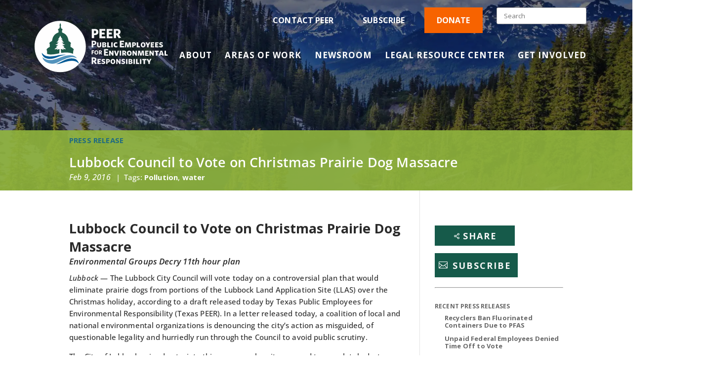

--- FILE ---
content_type: image/svg+xml
request_url: https://peer.org/wp-content/uploads/2019/12/PEER-logo_Deep_green-1.svg
body_size: 2820
content:
<?xml version="1.0" encoding="UTF-8"?> <!-- Generator: Adobe Illustrator 24.0.1, SVG Export Plug-In . SVG Version: 6.00 Build 0) --> <svg xmlns="http://www.w3.org/2000/svg" xmlns:xlink="http://www.w3.org/1999/xlink" id="Layer_1" x="0px" y="0px" viewBox="0 0 230 89" style="enable-background:new 0 0 230 89;" xml:space="preserve"> <style type="text/css"> .st0{fill-rule:evenodd;clip-rule:evenodd;fill:#FEFEFE;} .st1{fill-rule:evenodd;clip-rule:evenodd;fill:#1F5B4A;} .st2{fill-rule:evenodd;clip-rule:evenodd;fill:#5393BC;} .st3{fill-rule:evenodd;clip-rule:evenodd;fill:#005A95;} .st4{fill-rule:evenodd;clip-rule:evenodd;fill:#F8F8F9;} </style> <g> <g> <path class="st0" d="M0,44.7C0,20.3,19.8,0.4,44.2,0.4s44.2,19.8,44.2,44.3C88.5,69.2,68.7,89,44.2,89S0,69.2,0,44.7"></path> </g> <path class="st1" d="M66.7,48.5c-1.3-1.2-2.9-2.3-4.8-3.1c0-1.6,0.1-3.9,0.1-4.9c1.1-0.7,0.6-2.1,0-2.8c-0.9-0.9-2.1-1.7-3.4-2.3 C57,21.7,47.3,21.4,47.3,20c0-0.4-0.1-2.8,0-3c0.6-0.2,1.9-2.5-0.9-3.3c-0.4-0.1-1.1-0.7-1.2-4.5c0.1-0.4,0.3-0.6,0.4-1.2 c0.1-0.8-0.6-1.1-0.5-1.7c0.2-1-0.6-1-0.6-1.8c-0.2,0-0.1,0-0.4,0c0,0.7-0.7,0.8-0.6,1.8C43.6,6.9,43,7.2,43,8 c0,0.5,0.2,0.7,0.4,1.2c0,3.9-0.7,4.5-1.2,4.5c-2.9,0.9-1.5,3.1-0.9,3.3c0.1,0.2,0,2.6,0,3c0,1.4-9.6,1.6-11.2,15.2 c-1.5,0.7-2.9,1.5-3.9,2.5c-0.6,0.7-1.1,2.1,0,2.8c0,1,0.1,3.3,0.1,4.9c-1.9,0.9-3.5,1.9-4.8,3.1c-0.7,0.9-1.4,2.6,0,3.5 c0,1.1,0.1,3.5,0.1,5.5c6.2,2.1,13.6,0.5,20.3-0.9c0.3-0.1,0.6-0.1,0.8-0.2c0.2-2.3,0.5-5.4,0.5-6.9c-0.9-1.2-3.2,0.9-5.1,0.8 c1.4-0.9,2.1-2.4,2.7-2.7c-1.1,0.7-4.4,2.2-6.3,1.5c3.6-2.6,4.7-4.2,4.7-4.2s-1.9-0.1-2.1-0.3c1.4-0.6,2.8-1.5,4.1-2.6 c-1.9,0.3-3.6,0.1-5.3-0.3c1.3-0.5,3.4-1.3,4.6-2.3l-1-0.4c1.1-0.4,2-1,3-1.8c-1.6,0.3-3.1,0.4-4.6,0.4c1.3-0.9,2.4-1.9,3.4-3.1 c-0.5-0.1-1-0.2-1.4-0.5c1.1-0.6,2.2-1.3,3.3-2.3c-0.8,0.2-1.7,0.2-2.6,0.2c1.9-1.7,2.9-3.7,3.7-5.8v0.1v-0.1 c0.8,2.1,1.8,4.1,3.7,5.8c-0.9,0-1.7,0-2.6-0.2c1.1,1,2.2,1.8,3.3,2.3c-0.4,0.2-0.9,0.4-1.4,0.5c1,1.2,2.1,2.3,3.4,3.1 c-1.5,0.1-3,0-4.6-0.4C47,38,48,38.7,49,39l-1.1,0.3c1.2,1,3.3,1.9,4.6,2.3c-1.7,0.4-3.4,0.6-5.3,0.3c1.3,1.1,2.7,2,4.1,2.6 c-0.2,0.2-2.1,0.3-2.1,0.3s1.1,1.6,4.7,4.2c-1.9,0.7-5.2-0.8-6.3-1.5c0.6,0.4,1.3,1.8,2.7,2.7c-1.9,0.1-4.3-2-5.1-0.8 c0,1.4,0.2,4.2,0.4,6.4c10-1.5,16.6-0.4,20.9,1.6c0-1.9,0.1-4.4,0.1-5.5C68.1,51.1,67.4,49.4,66.7,48.5"></path> <path class="st2" d="M13.7,63.3c0.7,8,14.5,14.6,25.7,9.1c20-9.9,25.6-11.3,33.9-7.2c-3.1-3.7-9.3-9.3-30.1-1.1 C33.8,67.8,23,71.4,13.7,63.3"></path> <path class="st3" d="M37.3,74.8c3.6,0.4,7.8-0.9,13.5-2.8c7.6-2.5,19.2-5.2,25.3,2.3c0.2-2.3-2.9-7.5-7.3-8.5 C56.1,62.8,47.2,71.9,37.3,74.8"></path> <path class="st3" d="M19.2,64.8C32,69.5,41.3,60,54,59c-3.5-0.8-10.6,0.3-16.4,1.6c-7.8,1.7-19.5,3-25-5.1 C12.1,57.8,14.9,63.2,19.2,64.8"></path> <path class="st0" d="M34.5,49.1c1.9,0.7,5.2-0.8,6.3-1.5c-0.6,0.4-1.3,1.8-2.7,2.7c2,0.1,4.3-2,5.1-0.8c0,1.5-0.3,4.7-0.5,6.9 c1-0.2,2-0.4,2.9-0.5c-0.2-2.2-0.4-5-0.4-6.4c0.9-1.2,3.2,0.9,5.1,0.8c-1.4-0.9-2.1-2.4-2.7-2.7c1.1,0.7,4.4,2.2,6.3,1.5 c-3.6-2.6-4.7-4.2-4.7-4.2s1.9-0.1,2.1-0.3c-1.4-0.6-2.8-1.5-4.1-2.6c1.9,0.3,3.6,0.1,5.3-0.3c-1.3-0.5-3.4-1.3-4.6-2.3L49,39 c-1.1-0.4-2-1-3-1.8c1.6,0.3,3.1,0.4,4.6,0.4c-1.3-0.9-2.4-1.9-3.4-3.1c0.5-0.1,1-0.2,1.4-0.5c-1.1-0.6-2.2-1.3-3.3-2.3 c0.8,0.2,1.7,0.2,2.6,0.2c-1.9-1.7-2.9-3.7-3.7-5.8v0.1v-0.1c-0.8,2.1-1.8,4.1-3.7,5.8c0.9,0,1.7,0,2.6-0.2c-1.1,1-2.2,1.8-3.3,2.3 c0.4,0.2,0.9,0.4,1.4,0.5c-1,1.2-2.1,2.3-3.4,3.1c1.5,0.1,3,0,4.6-0.4c-0.9,0.8-1.9,1.4-3,1.8l1.1,0.3c-1.2,1-3.3,1.9-4.6,2.3 c1.7,0.4,3.4,0.6,5.3,0.3c-1.3,1.1-2.7,2-4.1,2.6c0.2,0.2,2.1,0.3,2.1,0.3S38.2,46.5,34.5,49.1"></path> <path class="st4" d="M103.5,17.4h-1V22h0.9c1.7,0,2.7-0.8,2.7-2.4C106.2,18.1,105.3,17.4,103.5,17.4 M103.6,25h-1v5.3h-3.9V14.4 h5.1c3.9,0,6.2,1.7,6.2,5.2C110,23.2,107.4,25,103.6,25"></path> <path class="st4" d="M111.9,30.3V14.4h9.9v3.2h-6v3h4.6l0.5,3.2h-5.1v3.4h6.2v3.2h-10.1V30.3z"></path> <path class="st4" d="M124.3,30.3V14.4h9.9v3.2h-6v3h4.6l0.5,3.2h-5.1v3.4h6.2v3.2h-10.1V30.3z"></path> <path class="st4" d="M141.7,17.4h-1.3V22h1.2c1.7,0,2.7-0.8,2.7-2.3C144.4,18.2,143.4,17.4,141.7,17.4L141.7,17.4z M145,30.4 l-3.5-5.6h-1v5.5h-3.9V14.4h5.5c3.8,0,6.1,1.7,6.1,5c0,2.2-1.1,3.7-3,4.5l3.9,5.8L145,30.4z"></path> <path class="st4" d="M101.8,36.8H101v3.4h0.7c1.3,0,2-0.5,2-1.7C103.7,37.4,103,36.8,101.8,36.8 M101.8,42.3h-0.7v3.8h-2.8V34.7 h3.7c2.8,0,4.5,1.2,4.5,3.7C106.4,41,104.6,42.3,101.8,42.3"></path> <path class="st4" d="M111.3,46.3c-2.3,0-3.6-1.2-3.6-3.5v-5.2h2.4v5.3c0,0.9,0.3,1.5,1.3,1.5c0.9,0,1.3-0.6,1.3-1.5v-5.3h2.4v5.2 C115,45.1,113.6,46.3,111.3,46.3"></path> <path class="st4" d="M120.1,42.4h-1v2h1c0.8,0,1.3-0.3,1.3-1C121.4,42.8,121,42.4,120.1,42.4 M120.1,39.1h-1V41h0.9 c0.7,0,1.2-0.3,1.2-1C121.3,39.5,120.8,39.1,120.1,39.1 M120.2,46.1h-3.4v-8.6h3.5c1.9,0,3.1,0.7,3.1,2.2c0,1-0.5,1.5-1.2,1.9 c0.9,0.3,1.5,0.9,1.5,2C123.8,45.4,122.3,46.1,120.2,46.1"></path> <path class="st4" d="M125.2,46.1v-8.6h2.5V44h2.7l0.3,2.1H125.2z"></path> <g> <path class="st4" d="M132.2,46.1h2.4v-8.6h-2.4V46.1z"></path> <path class="st4" d="M140.4,46.3c-2.6,0-4.3-1.6-4.3-4.4c0-2.8,1.7-4.5,4.3-4.5c0.9,0,1.7,0.2,2.3,0.5l-0.3,2.1 c-0.5-0.3-1.1-0.6-1.7-0.6c-1.2,0-2,0.8-2,2.4c0,1.6,0.9,2.4,2.1,2.4c0.6,0,1.3-0.2,1.9-0.5l0.3,2C142.1,46,141.3,46.3,140.4,46.3 "></path> <path class="st4" d="M147,46.1V34.7h7.1V37h-4.3v2.2h3.3l0.4,2.3h-3.7v2.4h4.5v2.3H147V46.1z"></path> <path class="st4" d="M164.1,46.1l-0.3-6.3l-1.7,6.3h-2.4l-1.7-6.3l-0.3,6.3h-2.1l0.6-8.6h3.3l1.5,5.6l1.5-5.6h3.3l0.6,8.6H164.1z"></path> <path class="st4" d="M171.2,39.3h-0.6v2.5h0.6c1,0,1.4-0.5,1.4-1.3C172.6,39.8,172.2,39.3,171.2,39.3 M171.2,43.5h-0.6v2.6h-2.4 v-8.6h3.1c2.2,0,3.6,1,3.6,2.9C174.9,42.4,173.5,43.5,171.2,43.5"></path> <path class="st4" d="M176.2,46.1v-8.6h2.5V44h2.7l0.3,2.1H176.2z"></path> <path class="st4" d="M187.1,39.3c-1.1,0-1.7,1.1-1.7,2.5s0.6,2.5,1.7,2.5c1.1,0,1.7-1.1,1.7-2.5C188.8,40.4,188.2,39.3,187.1,39.3 M187.1,46.3c-2.3,0-4.1-1.8-4.1-4.4c0-2.7,1.8-4.5,4.1-4.5s4.1,1.8,4.1,4.5C191.2,44.5,189.4,46.3,187.1,46.3"></path> <path class="st4" d="M196.6,43v3.1h-2.5V43l-2.9-5.3l2.5-0.4l1.7,3.4l1.6-3.3h2.5L196.6,43z"></path> <path class="st4" d="M200.3,46.1v-8.6h5.8v1.9h-3.5v1.5h2.6l0.3,1.8h-2.9v1.6h3.6v1.9h-5.9V46.1z"></path> <path class="st4" d="M207.8,46.1v-8.6h5.8v1.9h-3.5v1.5h2.6l0.3,1.8h-2.9v1.6h3.6v1.9h-5.9V46.1z"></path> <path class="st4" d="M218,46.2c-1.2,0-2.4-0.3-3.4-0.7l0.3-2c1,0.5,2.2,0.8,3,0.8c0.7,0,1.1-0.3,1.1-0.7s-0.3-0.6-1.1-0.9 c-2-0.6-3-1.1-3-2.8c0-1.6,1.3-2.6,3.2-2.6c1.2,0,2,0.2,2.8,0.6l-0.3,1.9c-0.8-0.3-1.7-0.6-2.5-0.6c-0.7,0-1,0.3-1,0.6 c0,0.4,0.3,0.6,1.2,0.9c2.2,0.7,3,1.2,3,2.8C221.4,45.2,220.1,46.2,218,46.2"></path> <path class="st4" d="M100.1,53v1.4h1.8l0.2,1.4H100v2.6h-1.7v-7h4.2V53H100.1z"></path> <path class="st4" d="M106.5,52.7c-1,0-1.6,0.9-1.6,2.3c0,1.4,0.6,2.3,1.6,2.3s1.6-0.9,1.6-2.3C108,53.6,107.5,52.7,106.5,52.7 M106.4,58.6c-2,0-3.3-1.5-3.3-3.6c0-2.2,1.3-3.6,3.3-3.6s3.3,1.5,3.3,3.6S108.5,58.6,106.4,58.6"></path> <path class="st4" d="M113.1,52.8h-0.6v2h0.5c0.7,0,1.2-0.4,1.2-1S113.8,52.8,113.1,52.8L113.1,52.8z M114.5,58.5L113,56h-0.4v2.4 h-1.7v-7h2.4c1.7,0,2.7,0.8,2.7,2.2c0,1-0.5,1.6-1.3,2l1.7,2.6L114.5,58.5z"></path> <path class="st4" d="M119.7,60.5V49.1h7.1v2.3h-4.3v2.2h3.3l0.4,2.3h-3.7v2.4h4.5v2.3L119.7,60.5L119.7,60.5z"></path> <path class="st4" d="M133.9,60.5l-3.2-5v5h-2.2v-8.6h2.3l3,4.7v-4.7h2.2v8.6H133.9z"></path> <path class="st4" d="M142.7,60.6h-2.9l-2.8-8.4l2.5-0.4l1.9,6.2l1.8-6.1h2.5L142.7,60.6z"></path> <path class="st4" d="M146.8,60.5h2.4v-8.6h-2.4V60.5z"></path> <path class="st4" d="M154.3,53.7h-0.8v2.4h0.7c0.9,0,1.4-0.4,1.4-1.2C155.7,54.1,155.1,53.7,154.3,53.7L154.3,53.7z M155.9,60.6 l-1.7-2.8h-0.7v2.6h-2.4v-8.6h3.3c2.3,0,3.5,1.1,3.5,2.9c0,1.1-0.6,2-1.5,2.4l2,3L155.9,60.6z"></path> <path class="st4" d="M163.3,53.7c-1.1,0-1.7,1.1-1.7,2.5s0.6,2.5,1.7,2.5c1.1,0,1.7-1.1,1.7-2.5C164.9,54.8,164.3,53.7,163.3,53.7 M163.2,60.7c-2.3,0-4.1-1.8-4.1-4.4c0-2.7,1.8-4.5,4.1-4.5s4.1,1.8,4.1,4.5C167.4,58.9,165.6,60.7,163.2,60.7"></path> <path class="st4" d="M174.3,60.5l-3.2-5v5h-2.2v-8.6h2.3l3,4.7v-4.7h2.2v8.6H174.3z"></path> <path class="st4" d="M186.5,60.5l-0.3-6.3l-1.7,6.3h-2.4l-1.7-6.3l-0.3,6.3H178l0.6-8.6h3.3l1.5,5.6l1.5-5.6h3.3l0.6,8.6H186.5z"></path> <path class="st4" d="M190.6,60.5v-8.6h5.8v1.9h-3.5v1.5h2.6l0.3,1.8h-2.9v1.6h3.6v1.9h-5.9V60.5z"></path> <path class="st4" d="M203.4,60.5l-3.2-5v5H198v-8.6h2.3l3,4.7v-4.7h2.2v8.6H203.4z"></path> <path class="st4" d="M211.7,54v6.5h-2.5V54h-2.3v-2.1h7l0.3,2.1H211.7z"></path> <path class="st4" d="M217.5,57h2l-1-3.3L217.5,57z M214.1,60.5l2.9-8.6h3.1l2.8,8.3l-2.4,0.4l-0.6-1.8H217l-0.5,1.7 C216.5,60.5,214.1,60.5,214.1,60.5z"></path> <path class="st4" d="M224.1,60.5v-8.6h2.5v6.5h2.7l0.3,2.1H224.1z"></path> <path class="st4" d="M102,65.6h-1v3.3h0.9c1.2,0,1.9-0.6,1.9-1.7C103.8,66.2,103.2,65.6,102,65.6L102,65.6z M104.3,75l-2.5-4h-0.7 v3.9h-2.8V63.5h4c2.8,0,4.4,1.3,4.4,3.6c0,1.6-0.8,2.7-2.1,3.2l2.8,4.2L104.3,75z"></path> <path class="st4" d="M108.4,74.9v-8.6h5.8v1.9h-3.5v1.5h2.6l0.3,1.8h-2.9V73h3.6v1.9H108.4z"></path> <path class="st4" d="M118.6,75c-1.2,0-2.4-0.3-3.4-0.7l0.3-2c1,0.5,2.2,0.8,3,0.8c0.7,0,1.1-0.3,1.1-0.7c0-0.4-0.3-0.6-1.1-0.9 c-2-0.6-3-1.1-3-2.8c0-1.6,1.3-2.6,3.2-2.6c1.2,0,2,0.2,2.8,0.6l-0.3,1.9c-0.8-0.3-1.7-0.6-2.5-0.6c-0.7,0-1,0.3-1,0.6 c0,0.4,0.3,0.6,1.2,0.9c2.2,0.7,3,1.2,3,2.8C121.9,73.9,120.6,75,118.6,75"></path> <path class="st4" d="M126.3,68.1h-0.6v2.5h0.6c1,0,1.4-0.5,1.4-1.3C127.8,68.6,127.3,68.1,126.3,68.1 M126.3,72.3h-0.6v2.6h-2.4 v-8.6h3.1c2.2,0,3.6,1,3.6,2.9C130,71.2,128.7,72.3,126.3,72.3"></path> <path class="st4" d="M135.1,68.1c-1.1,0-1.7,1.1-1.7,2.5s0.6,2.5,1.7,2.5c1.1,0,1.7-1.1,1.7-2.5C136.7,69.2,136.1,68.1,135.1,68.1 M135,75c-2.3,0-4.1-1.8-4.1-4.4c0-2.7,1.8-4.5,4.1-4.5s4.1,1.8,4.1,4.5C139.2,73.3,137.4,75,135,75"></path> <path class="st4" d="M146.1,74.9l-3.2-5v5h-2.2v-8.6h2.3l3,4.7v-4.7h2.2v8.6H146.1z"></path> <path class="st4" d="M152.9,75c-1.2,0-2.4-0.3-3.4-0.7l0.3-2c1,0.5,2.2,0.8,3,0.8c0.7,0,1.1-0.3,1.1-0.7c0-0.4-0.3-0.6-1.1-0.9 c-2-0.6-3-1.1-3-2.8c0-1.6,1.3-2.6,3.2-2.6c1.2,0,2,0.2,2.8,0.6l-0.3,1.9c-0.8-0.3-1.7-0.6-2.5-0.6c-0.7,0-1,0.3-1,0.6 c0,0.4,0.3,0.6,1.2,0.9c2.2,0.7,3,1.2,3,2.8C156.2,73.9,154.9,75,152.9,75"></path> <path class="st4" d="M157.7,74.9h2.4v-8.6h-2.4V74.9z"></path> <path class="st4" d="M165.3,71.2h-1v2h1c0.8,0,1.3-0.3,1.3-1C166.6,71.6,166.2,71.2,165.3,71.2 M165.3,67.9h-1v1.9h0.9 c0.7,0,1.2-0.3,1.2-1C166.5,68.2,166,67.9,165.3,67.9 M165.4,74.9H162v-8.6h3.5c1.9,0,3.1,0.7,3.1,2.2c0,1-0.5,1.5-1.2,1.9 c0.9,0.3,1.5,0.9,1.5,2C169,74.2,167.5,74.9,165.4,74.9"></path> <path class="st4" d="M170.5,74.9h2.4v-8.6h-2.4V74.9z"></path> <path class="st4" d="M174.8,74.9v-8.6h2.5v6.5h2.7l0.3,2.1H174.8z"></path> <path class="st4" d="M181.7,74.9h2.4v-8.6h-2.4V74.9z"></path> <path class="st4" d="M190.4,68.4v6.5h-2.5v-6.5h-2.3v-2.1h7l0.3,2.1H190.4z"></path> <path class="st4" d="M198.6,71.7v3.1h-2.5v-3.1l-2.9-5.3l2.5-0.4l1.7,3.4l1.6-3.3h2.5L198.6,71.7z"></path> </g> </g> </svg> 

--- FILE ---
content_type: image/svg+xml
request_url: https://peer.org/wp-content/uploads/2019/12/PEER-logo_Deep_green-1.svg
body_size: 2780
content:
<?xml version="1.0" encoding="UTF-8"?> <!-- Generator: Adobe Illustrator 24.0.1, SVG Export Plug-In . SVG Version: 6.00 Build 0) --> <svg xmlns="http://www.w3.org/2000/svg" xmlns:xlink="http://www.w3.org/1999/xlink" id="Layer_1" x="0px" y="0px" viewBox="0 0 230 89" style="enable-background:new 0 0 230 89;" xml:space="preserve"> <style type="text/css"> .st0{fill-rule:evenodd;clip-rule:evenodd;fill:#FEFEFE;} .st1{fill-rule:evenodd;clip-rule:evenodd;fill:#1F5B4A;} .st2{fill-rule:evenodd;clip-rule:evenodd;fill:#5393BC;} .st3{fill-rule:evenodd;clip-rule:evenodd;fill:#005A95;} .st4{fill-rule:evenodd;clip-rule:evenodd;fill:#F8F8F9;} </style> <g> <g> <path class="st0" d="M0,44.7C0,20.3,19.8,0.4,44.2,0.4s44.2,19.8,44.2,44.3C88.5,69.2,68.7,89,44.2,89S0,69.2,0,44.7"></path> </g> <path class="st1" d="M66.7,48.5c-1.3-1.2-2.9-2.3-4.8-3.1c0-1.6,0.1-3.9,0.1-4.9c1.1-0.7,0.6-2.1,0-2.8c-0.9-0.9-2.1-1.7-3.4-2.3 C57,21.7,47.3,21.4,47.3,20c0-0.4-0.1-2.8,0-3c0.6-0.2,1.9-2.5-0.9-3.3c-0.4-0.1-1.1-0.7-1.2-4.5c0.1-0.4,0.3-0.6,0.4-1.2 c0.1-0.8-0.6-1.1-0.5-1.7c0.2-1-0.6-1-0.6-1.8c-0.2,0-0.1,0-0.4,0c0,0.7-0.7,0.8-0.6,1.8C43.6,6.9,43,7.2,43,8 c0,0.5,0.2,0.7,0.4,1.2c0,3.9-0.7,4.5-1.2,4.5c-2.9,0.9-1.5,3.1-0.9,3.3c0.1,0.2,0,2.6,0,3c0,1.4-9.6,1.6-11.2,15.2 c-1.5,0.7-2.9,1.5-3.9,2.5c-0.6,0.7-1.1,2.1,0,2.8c0,1,0.1,3.3,0.1,4.9c-1.9,0.9-3.5,1.9-4.8,3.1c-0.7,0.9-1.4,2.6,0,3.5 c0,1.1,0.1,3.5,0.1,5.5c6.2,2.1,13.6,0.5,20.3-0.9c0.3-0.1,0.6-0.1,0.8-0.2c0.2-2.3,0.5-5.4,0.5-6.9c-0.9-1.2-3.2,0.9-5.1,0.8 c1.4-0.9,2.1-2.4,2.7-2.7c-1.1,0.7-4.4,2.2-6.3,1.5c3.6-2.6,4.7-4.2,4.7-4.2s-1.9-0.1-2.1-0.3c1.4-0.6,2.8-1.5,4.1-2.6 c-1.9,0.3-3.6,0.1-5.3-0.3c1.3-0.5,3.4-1.3,4.6-2.3l-1-0.4c1.1-0.4,2-1,3-1.8c-1.6,0.3-3.1,0.4-4.6,0.4c1.3-0.9,2.4-1.9,3.4-3.1 c-0.5-0.1-1-0.2-1.4-0.5c1.1-0.6,2.2-1.3,3.3-2.3c-0.8,0.2-1.7,0.2-2.6,0.2c1.9-1.7,2.9-3.7,3.7-5.8v0.1v-0.1 c0.8,2.1,1.8,4.1,3.7,5.8c-0.9,0-1.7,0-2.6-0.2c1.1,1,2.2,1.8,3.3,2.3c-0.4,0.2-0.9,0.4-1.4,0.5c1,1.2,2.1,2.3,3.4,3.1 c-1.5,0.1-3,0-4.6-0.4C47,38,48,38.7,49,39l-1.1,0.3c1.2,1,3.3,1.9,4.6,2.3c-1.7,0.4-3.4,0.6-5.3,0.3c1.3,1.1,2.7,2,4.1,2.6 c-0.2,0.2-2.1,0.3-2.1,0.3s1.1,1.6,4.7,4.2c-1.9,0.7-5.2-0.8-6.3-1.5c0.6,0.4,1.3,1.8,2.7,2.7c-1.9,0.1-4.3-2-5.1-0.8 c0,1.4,0.2,4.2,0.4,6.4c10-1.5,16.6-0.4,20.9,1.6c0-1.9,0.1-4.4,0.1-5.5C68.1,51.1,67.4,49.4,66.7,48.5"></path> <path class="st2" d="M13.7,63.3c0.7,8,14.5,14.6,25.7,9.1c20-9.9,25.6-11.3,33.9-7.2c-3.1-3.7-9.3-9.3-30.1-1.1 C33.8,67.8,23,71.4,13.7,63.3"></path> <path class="st3" d="M37.3,74.8c3.6,0.4,7.8-0.9,13.5-2.8c7.6-2.5,19.2-5.2,25.3,2.3c0.2-2.3-2.9-7.5-7.3-8.5 C56.1,62.8,47.2,71.9,37.3,74.8"></path> <path class="st3" d="M19.2,64.8C32,69.5,41.3,60,54,59c-3.5-0.8-10.6,0.3-16.4,1.6c-7.8,1.7-19.5,3-25-5.1 C12.1,57.8,14.9,63.2,19.2,64.8"></path> <path class="st0" d="M34.5,49.1c1.9,0.7,5.2-0.8,6.3-1.5c-0.6,0.4-1.3,1.8-2.7,2.7c2,0.1,4.3-2,5.1-0.8c0,1.5-0.3,4.7-0.5,6.9 c1-0.2,2-0.4,2.9-0.5c-0.2-2.2-0.4-5-0.4-6.4c0.9-1.2,3.2,0.9,5.1,0.8c-1.4-0.9-2.1-2.4-2.7-2.7c1.1,0.7,4.4,2.2,6.3,1.5 c-3.6-2.6-4.7-4.2-4.7-4.2s1.9-0.1,2.1-0.3c-1.4-0.6-2.8-1.5-4.1-2.6c1.9,0.3,3.6,0.1,5.3-0.3c-1.3-0.5-3.4-1.3-4.6-2.3L49,39 c-1.1-0.4-2-1-3-1.8c1.6,0.3,3.1,0.4,4.6,0.4c-1.3-0.9-2.4-1.9-3.4-3.1c0.5-0.1,1-0.2,1.4-0.5c-1.1-0.6-2.2-1.3-3.3-2.3 c0.8,0.2,1.7,0.2,2.6,0.2c-1.9-1.7-2.9-3.7-3.7-5.8v0.1v-0.1c-0.8,2.1-1.8,4.1-3.7,5.8c0.9,0,1.7,0,2.6-0.2c-1.1,1-2.2,1.8-3.3,2.3 c0.4,0.2,0.9,0.4,1.4,0.5c-1,1.2-2.1,2.3-3.4,3.1c1.5,0.1,3,0,4.6-0.4c-0.9,0.8-1.9,1.4-3,1.8l1.1,0.3c-1.2,1-3.3,1.9-4.6,2.3 c1.7,0.4,3.4,0.6,5.3,0.3c-1.3,1.1-2.7,2-4.1,2.6c0.2,0.2,2.1,0.3,2.1,0.3S38.2,46.5,34.5,49.1"></path> <path class="st4" d="M103.5,17.4h-1V22h0.9c1.7,0,2.7-0.8,2.7-2.4C106.2,18.1,105.3,17.4,103.5,17.4 M103.6,25h-1v5.3h-3.9V14.4 h5.1c3.9,0,6.2,1.7,6.2,5.2C110,23.2,107.4,25,103.6,25"></path> <path class="st4" d="M111.9,30.3V14.4h9.9v3.2h-6v3h4.6l0.5,3.2h-5.1v3.4h6.2v3.2h-10.1V30.3z"></path> <path class="st4" d="M124.3,30.3V14.4h9.9v3.2h-6v3h4.6l0.5,3.2h-5.1v3.4h6.2v3.2h-10.1V30.3z"></path> <path class="st4" d="M141.7,17.4h-1.3V22h1.2c1.7,0,2.7-0.8,2.7-2.3C144.4,18.2,143.4,17.4,141.7,17.4L141.7,17.4z M145,30.4 l-3.5-5.6h-1v5.5h-3.9V14.4h5.5c3.8,0,6.1,1.7,6.1,5c0,2.2-1.1,3.7-3,4.5l3.9,5.8L145,30.4z"></path> <path class="st4" d="M101.8,36.8H101v3.4h0.7c1.3,0,2-0.5,2-1.7C103.7,37.4,103,36.8,101.8,36.8 M101.8,42.3h-0.7v3.8h-2.8V34.7 h3.7c2.8,0,4.5,1.2,4.5,3.7C106.4,41,104.6,42.3,101.8,42.3"></path> <path class="st4" d="M111.3,46.3c-2.3,0-3.6-1.2-3.6-3.5v-5.2h2.4v5.3c0,0.9,0.3,1.5,1.3,1.5c0.9,0,1.3-0.6,1.3-1.5v-5.3h2.4v5.2 C115,45.1,113.6,46.3,111.3,46.3"></path> <path class="st4" d="M120.1,42.4h-1v2h1c0.8,0,1.3-0.3,1.3-1C121.4,42.8,121,42.4,120.1,42.4 M120.1,39.1h-1V41h0.9 c0.7,0,1.2-0.3,1.2-1C121.3,39.5,120.8,39.1,120.1,39.1 M120.2,46.1h-3.4v-8.6h3.5c1.9,0,3.1,0.7,3.1,2.2c0,1-0.5,1.5-1.2,1.9 c0.9,0.3,1.5,0.9,1.5,2C123.8,45.4,122.3,46.1,120.2,46.1"></path> <path class="st4" d="M125.2,46.1v-8.6h2.5V44h2.7l0.3,2.1H125.2z"></path> <g> <path class="st4" d="M132.2,46.1h2.4v-8.6h-2.4V46.1z"></path> <path class="st4" d="M140.4,46.3c-2.6,0-4.3-1.6-4.3-4.4c0-2.8,1.7-4.5,4.3-4.5c0.9,0,1.7,0.2,2.3,0.5l-0.3,2.1 c-0.5-0.3-1.1-0.6-1.7-0.6c-1.2,0-2,0.8-2,2.4c0,1.6,0.9,2.4,2.1,2.4c0.6,0,1.3-0.2,1.9-0.5l0.3,2C142.1,46,141.3,46.3,140.4,46.3 "></path> <path class="st4" d="M147,46.1V34.7h7.1V37h-4.3v2.2h3.3l0.4,2.3h-3.7v2.4h4.5v2.3H147V46.1z"></path> <path class="st4" d="M164.1,46.1l-0.3-6.3l-1.7,6.3h-2.4l-1.7-6.3l-0.3,6.3h-2.1l0.6-8.6h3.3l1.5,5.6l1.5-5.6h3.3l0.6,8.6H164.1z"></path> <path class="st4" d="M171.2,39.3h-0.6v2.5h0.6c1,0,1.4-0.5,1.4-1.3C172.6,39.8,172.2,39.3,171.2,39.3 M171.2,43.5h-0.6v2.6h-2.4 v-8.6h3.1c2.2,0,3.6,1,3.6,2.9C174.9,42.4,173.5,43.5,171.2,43.5"></path> <path class="st4" d="M176.2,46.1v-8.6h2.5V44h2.7l0.3,2.1H176.2z"></path> <path class="st4" d="M187.1,39.3c-1.1,0-1.7,1.1-1.7,2.5s0.6,2.5,1.7,2.5c1.1,0,1.7-1.1,1.7-2.5C188.8,40.4,188.2,39.3,187.1,39.3 M187.1,46.3c-2.3,0-4.1-1.8-4.1-4.4c0-2.7,1.8-4.5,4.1-4.5s4.1,1.8,4.1,4.5C191.2,44.5,189.4,46.3,187.1,46.3"></path> <path class="st4" d="M196.6,43v3.1h-2.5V43l-2.9-5.3l2.5-0.4l1.7,3.4l1.6-3.3h2.5L196.6,43z"></path> <path class="st4" d="M200.3,46.1v-8.6h5.8v1.9h-3.5v1.5h2.6l0.3,1.8h-2.9v1.6h3.6v1.9h-5.9V46.1z"></path> <path class="st4" d="M207.8,46.1v-8.6h5.8v1.9h-3.5v1.5h2.6l0.3,1.8h-2.9v1.6h3.6v1.9h-5.9V46.1z"></path> <path class="st4" d="M218,46.2c-1.2,0-2.4-0.3-3.4-0.7l0.3-2c1,0.5,2.2,0.8,3,0.8c0.7,0,1.1-0.3,1.1-0.7s-0.3-0.6-1.1-0.9 c-2-0.6-3-1.1-3-2.8c0-1.6,1.3-2.6,3.2-2.6c1.2,0,2,0.2,2.8,0.6l-0.3,1.9c-0.8-0.3-1.7-0.6-2.5-0.6c-0.7,0-1,0.3-1,0.6 c0,0.4,0.3,0.6,1.2,0.9c2.2,0.7,3,1.2,3,2.8C221.4,45.2,220.1,46.2,218,46.2"></path> <path class="st4" d="M100.1,53v1.4h1.8l0.2,1.4H100v2.6h-1.7v-7h4.2V53H100.1z"></path> <path class="st4" d="M106.5,52.7c-1,0-1.6,0.9-1.6,2.3c0,1.4,0.6,2.3,1.6,2.3s1.6-0.9,1.6-2.3C108,53.6,107.5,52.7,106.5,52.7 M106.4,58.6c-2,0-3.3-1.5-3.3-3.6c0-2.2,1.3-3.6,3.3-3.6s3.3,1.5,3.3,3.6S108.5,58.6,106.4,58.6"></path> <path class="st4" d="M113.1,52.8h-0.6v2h0.5c0.7,0,1.2-0.4,1.2-1S113.8,52.8,113.1,52.8L113.1,52.8z M114.5,58.5L113,56h-0.4v2.4 h-1.7v-7h2.4c1.7,0,2.7,0.8,2.7,2.2c0,1-0.5,1.6-1.3,2l1.7,2.6L114.5,58.5z"></path> <path class="st4" d="M119.7,60.5V49.1h7.1v2.3h-4.3v2.2h3.3l0.4,2.3h-3.7v2.4h4.5v2.3L119.7,60.5L119.7,60.5z"></path> <path class="st4" d="M133.9,60.5l-3.2-5v5h-2.2v-8.6h2.3l3,4.7v-4.7h2.2v8.6H133.9z"></path> <path class="st4" d="M142.7,60.6h-2.9l-2.8-8.4l2.5-0.4l1.9,6.2l1.8-6.1h2.5L142.7,60.6z"></path> <path class="st4" d="M146.8,60.5h2.4v-8.6h-2.4V60.5z"></path> <path class="st4" d="M154.3,53.7h-0.8v2.4h0.7c0.9,0,1.4-0.4,1.4-1.2C155.7,54.1,155.1,53.7,154.3,53.7L154.3,53.7z M155.9,60.6 l-1.7-2.8h-0.7v2.6h-2.4v-8.6h3.3c2.3,0,3.5,1.1,3.5,2.9c0,1.1-0.6,2-1.5,2.4l2,3L155.9,60.6z"></path> <path class="st4" d="M163.3,53.7c-1.1,0-1.7,1.1-1.7,2.5s0.6,2.5,1.7,2.5c1.1,0,1.7-1.1,1.7-2.5C164.9,54.8,164.3,53.7,163.3,53.7 M163.2,60.7c-2.3,0-4.1-1.8-4.1-4.4c0-2.7,1.8-4.5,4.1-4.5s4.1,1.8,4.1,4.5C167.4,58.9,165.6,60.7,163.2,60.7"></path> <path class="st4" d="M174.3,60.5l-3.2-5v5h-2.2v-8.6h2.3l3,4.7v-4.7h2.2v8.6H174.3z"></path> <path class="st4" d="M186.5,60.5l-0.3-6.3l-1.7,6.3h-2.4l-1.7-6.3l-0.3,6.3H178l0.6-8.6h3.3l1.5,5.6l1.5-5.6h3.3l0.6,8.6H186.5z"></path> <path class="st4" d="M190.6,60.5v-8.6h5.8v1.9h-3.5v1.5h2.6l0.3,1.8h-2.9v1.6h3.6v1.9h-5.9V60.5z"></path> <path class="st4" d="M203.4,60.5l-3.2-5v5H198v-8.6h2.3l3,4.7v-4.7h2.2v8.6H203.4z"></path> <path class="st4" d="M211.7,54v6.5h-2.5V54h-2.3v-2.1h7l0.3,2.1H211.7z"></path> <path class="st4" d="M217.5,57h2l-1-3.3L217.5,57z M214.1,60.5l2.9-8.6h3.1l2.8,8.3l-2.4,0.4l-0.6-1.8H217l-0.5,1.7 C216.5,60.5,214.1,60.5,214.1,60.5z"></path> <path class="st4" d="M224.1,60.5v-8.6h2.5v6.5h2.7l0.3,2.1H224.1z"></path> <path class="st4" d="M102,65.6h-1v3.3h0.9c1.2,0,1.9-0.6,1.9-1.7C103.8,66.2,103.2,65.6,102,65.6L102,65.6z M104.3,75l-2.5-4h-0.7 v3.9h-2.8V63.5h4c2.8,0,4.4,1.3,4.4,3.6c0,1.6-0.8,2.7-2.1,3.2l2.8,4.2L104.3,75z"></path> <path class="st4" d="M108.4,74.9v-8.6h5.8v1.9h-3.5v1.5h2.6l0.3,1.8h-2.9V73h3.6v1.9H108.4z"></path> <path class="st4" d="M118.6,75c-1.2,0-2.4-0.3-3.4-0.7l0.3-2c1,0.5,2.2,0.8,3,0.8c0.7,0,1.1-0.3,1.1-0.7c0-0.4-0.3-0.6-1.1-0.9 c-2-0.6-3-1.1-3-2.8c0-1.6,1.3-2.6,3.2-2.6c1.2,0,2,0.2,2.8,0.6l-0.3,1.9c-0.8-0.3-1.7-0.6-2.5-0.6c-0.7,0-1,0.3-1,0.6 c0,0.4,0.3,0.6,1.2,0.9c2.2,0.7,3,1.2,3,2.8C121.9,73.9,120.6,75,118.6,75"></path> <path class="st4" d="M126.3,68.1h-0.6v2.5h0.6c1,0,1.4-0.5,1.4-1.3C127.8,68.6,127.3,68.1,126.3,68.1 M126.3,72.3h-0.6v2.6h-2.4 v-8.6h3.1c2.2,0,3.6,1,3.6,2.9C130,71.2,128.7,72.3,126.3,72.3"></path> <path class="st4" d="M135.1,68.1c-1.1,0-1.7,1.1-1.7,2.5s0.6,2.5,1.7,2.5c1.1,0,1.7-1.1,1.7-2.5C136.7,69.2,136.1,68.1,135.1,68.1 M135,75c-2.3,0-4.1-1.8-4.1-4.4c0-2.7,1.8-4.5,4.1-4.5s4.1,1.8,4.1,4.5C139.2,73.3,137.4,75,135,75"></path> <path class="st4" d="M146.1,74.9l-3.2-5v5h-2.2v-8.6h2.3l3,4.7v-4.7h2.2v8.6H146.1z"></path> <path class="st4" d="M152.9,75c-1.2,0-2.4-0.3-3.4-0.7l0.3-2c1,0.5,2.2,0.8,3,0.8c0.7,0,1.1-0.3,1.1-0.7c0-0.4-0.3-0.6-1.1-0.9 c-2-0.6-3-1.1-3-2.8c0-1.6,1.3-2.6,3.2-2.6c1.2,0,2,0.2,2.8,0.6l-0.3,1.9c-0.8-0.3-1.7-0.6-2.5-0.6c-0.7,0-1,0.3-1,0.6 c0,0.4,0.3,0.6,1.2,0.9c2.2,0.7,3,1.2,3,2.8C156.2,73.9,154.9,75,152.9,75"></path> <path class="st4" d="M157.7,74.9h2.4v-8.6h-2.4V74.9z"></path> <path class="st4" d="M165.3,71.2h-1v2h1c0.8,0,1.3-0.3,1.3-1C166.6,71.6,166.2,71.2,165.3,71.2 M165.3,67.9h-1v1.9h0.9 c0.7,0,1.2-0.3,1.2-1C166.5,68.2,166,67.9,165.3,67.9 M165.4,74.9H162v-8.6h3.5c1.9,0,3.1,0.7,3.1,2.2c0,1-0.5,1.5-1.2,1.9 c0.9,0.3,1.5,0.9,1.5,2C169,74.2,167.5,74.9,165.4,74.9"></path> <path class="st4" d="M170.5,74.9h2.4v-8.6h-2.4V74.9z"></path> <path class="st4" d="M174.8,74.9v-8.6h2.5v6.5h2.7l0.3,2.1H174.8z"></path> <path class="st4" d="M181.7,74.9h2.4v-8.6h-2.4V74.9z"></path> <path class="st4" d="M190.4,68.4v6.5h-2.5v-6.5h-2.3v-2.1h7l0.3,2.1H190.4z"></path> <path class="st4" d="M198.6,71.7v3.1h-2.5v-3.1l-2.9-5.3l2.5-0.4l1.7,3.4l1.6-3.3h2.5L198.6,71.7z"></path> </g> </g> </svg> 